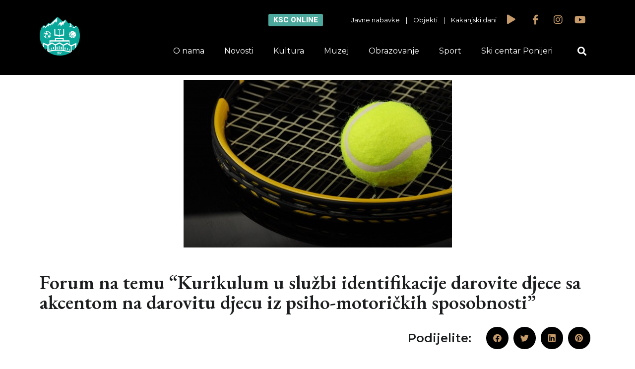

--- FILE ---
content_type: application/x-javascript
request_url: https://ksckakanj.ba/wp-content/cache/minify/a1aaf.js
body_size: 4821
content:
window.wp=window.wp||{},window.wp["./media/js/events/event.min.js"]=function(t){var e={};function n(i){if(e[i])return e[i].exports;var a=e[i]={i:i,l:!1,exports:{}};return t[i].call(a.exports,a,a.exports,n),a.l=!0,a.exports}return n.m=t,n.c=e,n.d=function(t,e,i){n.o(t,e)||Object.defineProperty(t,e,{enumerable:!0,get:i})},n.r=function(t){"undefined"!=typeof Symbol&&Symbol.toStringTag&&Object.defineProperty(t,Symbol.toStringTag,{value:"Module"}),Object.defineProperty(t,"__esModule",{value:!0})},n.t=function(t,e){if(1&e&&(t=n(t)),8&e)return t;if(4&e&&"object"==typeof t&&t&&t.__esModule)return t;var i=Object.create(null);if(n.r(i),Object.defineProperty(i,"default",{enumerable:!0,value:t}),2&e&&"string"!=typeof t)for(var a in t)n.d(i,a,function(e){return t[e]}.bind(null,a));return i},n.n=function(t){var e=t&&t.__esModule?function(){return t.default}:function(){return t};return n.d(e,"a",e),e},n.o=function(t,e){return Object.prototype.hasOwnProperty.call(t,e)},n.p="",n(n.s=5)}({5:function(t,e){Registry.register("Event",function(t){"use strict";var e;return{getInstance:function(){return e||(e={event_id:"",eventsData:{},init:function(){e.initTimePicker(),e.addEventButton(),e.initDeleteButtons(),e.initEditButtons(),e.initColorPicker(),e.initDatePicker(),e.columnRadioBox()},initTimePicker:function(){var e=Boolean(parseInt(t("#time_format").val()));t("#event_start").timepicker({showPeriod:e,showPeriodLabels:e,defaultTime:"00:00"}),t("#event_end").timepicker({showPeriod:e,showPeriodLabels:e,defaultTime:"00:00"})},initSlider:function(n,i){var a=!_.isUndefined(i)&&Boolean(i),r=n.replace(/^\D+/g,"");t(n).carouFredSel({items:{visible:3},direction:"up",scroll:{items:1,easing:"swing",pauseOnHover:!0,onAfter:function(e){e.items.old.each((function(){t(this).removeClass("visible")})),e.items.visible.each((function(){t(this).addClass("visible")}))}},auto:{play:a,timeoutDuration:3e3},prev:{button:"#mp_prev_button"+r},next:{button:"#mp_next_button"+r}}),t(n).trigger("currentVisible",(function(t){t.addClass("visible")})),e.setColorSettings(n+" .mptt-colorized")},initDeleteButton:function(){var e=t("#events-list");e.find("li.event").find("i.operation-button.dashicons-no.dashicons").off("click").on("click",(function(){e.find("li.event").length>1?t(this).parents("li.event").remove():e.remove()}))},initColorPicker:function(e){_.isUndefined(e)&&(e="");var n=t(e+" input.clr-picker"),i=t(e+" input.regular-text");n.spectrum("destroy"),n.spectrum({preferredFormat:"rgb",showInput:!0,showAlpha:!0,allowEmpty:!0,palette:[["#000","#444","#666","#999","#ccc","#eee","#f3f3f3","#fff"],["#f00","#f90","#ff0","#0f0","#0ff","#00f","#90f","#f0f"],["#f4cccc","#fce5cd","#fff2cc","#d9ead3","#d0e0e3","#cfe2f3","#d9d2e9","#ead1dc"],["#ea9999","#f9cb9c","#ffe599","#b6d7a8","#a2c4c9","#9fc5e8","#b4a7d6","#d5a6bd"],["#e06666","#f6b26b","#ffd966","#93c47d","#76a5af","#6fa8dc","#8e7cc3","#c27ba0"],["#c00","#e69138","#f1c232","#6aa84f","#45818e","#3d85c6","#674ea7","#a64d79"],["#900","#b45f06","#bf9000","#38761d","#134f5c","#0b5394","#351c75","#741b47"],["#600","#783f04","#7f6000","#274e13","#0c343d","#073763","#20124d","#4c1130"]],showPalette:!0,show:function(e){t(this).val(e)},hide:function(e){t(this).parents(".select-color").find(".regular-text").val(t(this).val())},change:function(e){t(this).parents(".select-color").find('input:not([type="hidden"])').val(t(this).val())}}),i.off("keyup").on("keyup",(function(){var e=t(this).parents(".select-color"),n=e.find(".clr-picker"),i=e.find(".regular-text").val();e.find(".sp-preview-inner").css({"background-color":i}),n.spectrum("set",i)}))},addEventButton:function(){t(document).on("click.admin","#add_mp_event",(function(){t(this).hasClass("edit")?e.updateEventData():e.renderEventItem()}))},initDeleteButtons:function(){t(document).on("click.admin","#events-list .delete-event-button",(function(){var n=t(this).attr("data-id");e.deleteEvent(n)}))},initEditButtons:function(){t(document).on("click.admin","#events-list .edit-event-button",(function(){var n=t(this).attr("data-id"),i=t(this).parent().parent();t(this).parent().find(".spinner").addClass("is-active"),Registry._get("adminFunctions").wpAjax({controller:"events",action:"get_event_data",id:n},(function(n){var a=t("#add_mp_event"),r=t("#events-list");r.find(".spinner").removeClass("is-active"),r.find(" tr").removeClass("active"),i.addClass("active"),t("#event_start").val(n.event_start),t("#event_end").val(n.event_end),t("#description").val(n.description),t("#user_id").val(n.user_id),t("#weekday_id").val(n.column_id),a.addClass("edit"),a.val("Update"),e.event_id=n.id}),(function(t){console.warn(t)}))}))},deleteEvent:function(e){Registry._get("adminFunctions").wpAjax({controller:"events",action:"delete",id:e,nonce:MPTT.timeslot_delete_nonce},(function(n){var i=t("#events-list").find('tr[data-id="'+e+'"]');i.length&&i.remove()}),(function(t){console.log(t)}))},updateEventItem:function(){var n=t("#events-list").find('tr[data-id="'+e.event_id+'"]'),i=t("#user_id");n.find("td.event-column").text(t("#weekday_id").find("option:selected").text()),n.find("td.event-start").text(t("#event_start").val()),n.find("td.event-end").text(t("#event_end").val()),n.find("td.event-user-id").text("-1"===i.val()?"":i.find("option:selected").text()),n.find("td.event-description").text(t("#description").val()),e.event_id=null,t("#add_mp_event").removeClass("edit").val("Add New")},updateEventData:function(){var n=t("#add_event_table").find(".spinner");n.addClass("is-active"),Registry._get("adminFunctions").wpAjax({controller:"events",action:"update_event_data",nonce:MPTT.timeslot_update_nonce,data:{id:Registry._get("Event").event_id,event_start:t("#event_start").val(),event_end:t("#event_end").val(),description:t("#description").val(),user_id:t("#user_id").val(),weekday_ids:t("#weekday_id").val()}},(function(){n.removeClass("is-active"),e.updateEventItem(),e.clearTable()}),(function(t){n.removeClass("is-active"),console.log(t)}))},renderEventItem:function(){var n=t("#weekday_id"),i=t("#user_id"),a=n.find("option:selected").val(),r=t("#event_start"),o=t("#event_end"),s=t("#description"),d={tag:"tr",attrs:{},content:[{tag:"td",attrs:{style:"display:none;"},content:[{tag:"input",attrs:{type:"hidden",name:"event_data["+a+"][weekday_ids][]",value:a}},{tag:"input",attrs:{type:"hidden",name:"event_data["+a+"][event_start][]",value:r.val()}},{tag:"input",attrs:{type:"hidden",name:"event_data["+a+"][event_end][]",value:o.val()}},{tag:"input",attrs:{type:"hidden",name:"event_data["+a+"][description][]",value:s.val()}},{tag:"input",attrs:{type:"hidden",name:"event_data["+a+"][user_id][]",value:i.val()}}]},{tag:"td",attrs:{class:"event-column"},content:[n.find("option:selected").text()]},{tag:"td",attrs:{class:"event-start"},content:[r.val()]},{tag:"td",attrs:{class:"event-end"},content:[o.val()]},{tag:"td",attrs:{class:"event-description"},content:[s.val()]},{tag:"td",attrs:{class:"event-user-id"},content:["-1"===i.val()?"":i.find("option:selected").text()]},{tag:"td",attrs:{},content:[]}]},c=Registry._get("adminFunctions").getHtml(d);t("#events-list").find("tbody").append(c),t(".events-list-wrapper").scrollTop(1e10),e.clearTable()},setEventHeight:function(e){var n=e.parent().outerHeight(),i=t("body"),a=e.height(),r=e.data("min-height"),o=e.find(".mptt-inner-event-content").height();e.css("position","").css("width","").css("min-height",""),i.hasClass("mprm_ie_browser")?(o=e.css("height","").find(".mptt-inner-event-content").height(),e.height(a),o<=r?e.css("max-height",r):(e.css("height",""),e.css("max-height",o))):o<=r?e.css("min-height",r):e.css("min-height",o),n<a&&e.height(a)},recalculate_Height:function(e,n){var i=t(".mptt-event-container",e),a=i.length,r=0,o=0,s=e.height();t("body").hasClass("mprm_ie_browser")?(r=s/(a>0?a:1),_.isUndefined(n)?t.each(i,(function(){var e=t(this);if(e.height(r),_.isEmpty(e.data("min-height"))){var n=e.height();0===n?e.data("min-height",r):e.data("min-height",n)}e.css("top",o+"px"),e.removeClass("mptt-hidden"),o+=r})):n.height(r)):(r=100/(a>0?a:1),_.isUndefined(n)?t.each(i,(function(){var e=t(this);e.height(r+"%"),_.isEmpty(e.data("min-height"))&&e.data("min-height",e.height()),e.css("top",o+"%"),e.removeClass("mptt-hidden"),o+=r})):n.height(r+"%"))},setEventsHeight:function(){var n=t(".mptt-shortcode-wrapper").find("table").find("td.event");t.each(n,(function(){var n=t(this);e.recalculate_Height(n)}))},setColorSettings:function(n){_.isUndefined(n)&&(n=".mptt-colorized");var i=t(n);t.each(i,(function(){var n=t(this),i=n.attr("data-bg_hover_color"),a=n.attr("data-hover_color"),r=n.parent();switch(n.attr("data-type")){case"column":case"event":n.hover((function(){_.isEmpty(i)||n.css("background-color",i),_.isEmpty(a)||n.css("color",a),e.setEventHeight(n)}),(function(){n.css("max-height","").css("min-height",""),e.recalculate_Height(r,n),n.css("background-color",n.attr("data-bg_color")),n.css("color",n.attr("data-color"))}));break;case"widget":n.hover((function(){n.css("background-color",n.attr("data-background-hover-color")),n.css("color",t(this).attr("data-hover-color")),n.css("border-left-color",n.attr("data-hover-border-color"))}),(function(){n.css("background-color",n.attr("data-background-color")),n.css("color",n.attr("data-color")),n.css("border-left-color",n.attr("data-border-color"))}))}}))},clearTable:function(){var e=t("#weekday_id");t("#add_event_table input:not(.button),#add_event_table textarea").val(""),e.val(e.find("option:first").attr("value"))},getRowSpan:function(e,n){for(var i=[],a=[],r=n.attr("data-column-id"),o=n.closest("tr").next("tr"),s=o.find('td[data-column-id="'+r+'"]'),d=o.length>0&&s.length>0&&s.children().length>0;!d;){if(0==o.next("tr").length){d=!0,o=!1;break}d=(s=(o=o.next("tr")).find('td[data-column-id="'+r+'"]')).children().length>0}var c=!1;o&&(c=o.data("index")),t.each(e,(function(e){var n=t(this).attr("data-start"),r=t(this).attr("data-end");a[e]=n,i[e]=r}));var l=Math.min.apply(Math,a),v=Math.max.apply(Math,i);c&&v>c&&(v=c);var f=v-l;return f<1?1:f},responsiveFilter:function(e){var n="all",i=e.parents(".mptt-shortcode-wrapper");n=e.is("select")?e.val():e.attr("href").replace("#","");var a=i.find(".mptt-list-event");"all"!==n?(a.hide(),i.find('.mptt-list-event[data-event-id="'+n+'"]').show()):a.show(),t.each(i.find(".mptt-column"),(function(){t(this).show(),t(this).find(".mptt-list-event:visible").length<1&&t(this).hide()}))},filterStatic:function(t,n){var i=t.parents(".mptt-shortcode-wrapper"),a="#all",r=_.isEmpty(i.attr("id"))?"not-set":i.attr("id");a=t.is("select")?t.val():t.attr("href").replace("#",""),0==n||void 0===n.originalEvent||(window.location.hash=r+":"+a),i.find("table").hide(),i.find('table[id="#'+a+'"]').fadeIn(),e.setEventsHeight()},setClassTd:function(){t.each(t(".mptt-event-container"),(function(){t(this).parents("td").addClass("event")}))},initTableData:function(){e.setClassTd(),e.setRowSpanTd(),e.hideEmptyRows()},filterShortcodeEvents:function(){var n=t(".mptt-menu");n.length&&(n.off("change").on("change",(function(n){e.filterStatic(t(this),n),e.responsiveFilter(t(this))})),t(".mptt-navigation-tabs.mptt-menu a").off("click").on("click",(function(n){var i=t(this);i.parents(".mptt-navigation-tabs.mptt-menu").find("li").removeClass("active"),i.parents("li").addClass("active"),e.filterStatic(i,n),e.responsiveFilter(i)})))},showCurrentEvent:function(t,e){t.find(".mptt-menu").hasClass("mptt-navigation-tabs")?t.find(".mptt-navigation-tabs").find('a[href="#'+e+'"]').click():t.find(".mptt-menu").hasClass("mptt-navigation-select")&&t.find('.mptt-navigation-select option[value="'+e+'"]')?t.find(".mptt-navigation-select").val(e).change():t.find('table[id="#all"]').fadeIn()},getFilterByHash:function(){var n=window.location.hash;if(!_.isUndefined(n)){var i=n.split(":"),a=i[0],r=i[1],o=t(".mptt-shortcode-wrapper");r=_.isUndefined(r)?"all":r,1===o.length?e.showCurrentEvent(o,r):t.each(o,(function(n,i){var o=t(i);"#"+o.attr("id")===a?e.showCurrentEvent(o,r):e.showCurrentEvent(o,"all")}))}e.setEventsHeight()},removeCellsAfterChangeColSpan:function(t,e,n,i){for(;t<e;t++){var a=n.find('th[data-index="'+t+'"]').data("column-id");i.find('td:not(.event)[data-column-id="'+a+'"]').remove()}},removeCellsAfterChangeRowSpan:function(t,n,i,a){for(var r=t.parents("tr").attr("data-index"),o=n+parseInt(r)-1,s=t.attr("colspan"),d=i.find('th[data-column-id="'+a+'"]').data("index"),c=parseInt(d)+parseInt(s);r<o;r++){var l=i.find("tr.mptt-shortcode-row-"+(parseInt(r)+1));if(l.length){if(l.find('td.event[data-column-id="'+a+'"]').length&&(n-=o-r)<2){n=1;break}s>1&&e.removeCellsAfterChangeColSpan(d,c,i,l),l.find('td:not(.event)[data-column-id="'+a+'"]').remove()}}return n},setRowSpanTd:function(){var n="."+MPTT.table_class;t.each(t(n),(function(){var n=t(this);t.each(n.find("td.event"),(function(){var i=t(this),a=i.find(".mptt-event-container"),r=i.attr("data-column-id"),o=i.attr("data-row_height"),s=e.getRowSpan(a,i);!_.isUndefined(s)&&s>1&&(s=e.removeCellsAfterChangeRowSpan(i,s,n,r),isNaN(o)||i.css("height",s*o)),i.attr("rowspan",s)}))}))},hideEmptyRows:function(){var e="."+MPTT.table_class,n=t(e);t.each(n,(function(e,n){if(t(n).data("hide_empty_row")){var i=t(n).find("tbody tr"),a=t(n).first().find("th").length;t.each(i,(function(e,n){0===t(n).find("td.event").length&&t(n).find("td").length===a&&t(n).remove()}))}}))},displaySettings:function(){var e=t(".view_settings");e.length&&e.change((function(){"all"===t(this).val()?(t(this).attr("id"),t(this).parents(".mptt-container").find(".next-days").css("display","block")):t(this).parents(".mptt-container").find(".next-days").css("display","none")}))},timeMode:function(e){if(e){var n="."+t(this).attr("id");t("#"+e).change((function(){"server"===t(this).val()?(t(this).attr("id"),t(this).parents(".mptt-container").find(n).css("display","block")):t(this).parents(".mptt-container").find(n).css("display","none")}))}},initDatePicker:function(){var e=t("#datepicker");e.length&&e.datepicker({dateFormat:"d/m/yy",setDate:Date.parse(e.val())})},columnRadioBox:function(){var e=t("#datepicker"),n=t('input.option-input[name="column[column_option]"]'),i=t("select.mp-weekday");n.length&&n.on("change",(function(){switch(t(this).val()){case"simple":i.prop("disabled",!0),e.prop("disabled",!0);break;case"weekday":i.prop("disabled",!1),e.val("").prop("disabled",!0);break;case"date":i.prop("disabled",!0),e.prop("disabled",!1)}}))}}),e}}}(jQuery))}});
;window.wp=window.wp||{},window.wp["./media/js/mptt-elementor-editor.min.js"]=function(e){var t={};function n(r){if(t[r])return t[r].exports;var o=t[r]={i:r,l:!1,exports:{}};return e[r].call(o.exports,o,o.exports,n),o.l=!0,o.exports}return n.m=e,n.c=t,n.d=function(e,t,r){n.o(e,t)||Object.defineProperty(e,t,{enumerable:!0,get:r})},n.r=function(e){"undefined"!=typeof Symbol&&Symbol.toStringTag&&Object.defineProperty(e,Symbol.toStringTag,{value:"Module"}),Object.defineProperty(e,"__esModule",{value:!0})},n.t=function(e,t){if(1&t&&(e=n(e)),8&t)return e;if(4&t&&"object"==typeof e&&e&&e.__esModule)return e;var r=Object.create(null);if(n.r(r),Object.defineProperty(r,"default",{enumerable:!0,value:e}),2&t&&"string"!=typeof e)for(var o in e)n.d(r,o,function(t){return e[t]}.bind(null,o));return r},n.n=function(e){var t=e&&e.__esModule?function(){return e.default}:function(){return e};return n.d(t,"a",t),t},n.o=function(e,t){return Object.prototype.hasOwnProperty.call(e,t)},n.p="",n(n.s=2)}({2:function(e,t,n){"use strict";$=jQuery,$(window).on("elementor/frontend/init",(function(){elementorFrontend.hooks.addAction("frontend/element_ready/timetable.default",(function(e){var t=setInterval((function(){e.find(".mptt-shortcode-wrapper").length&&!e.find(".mptt-shortcode-wrapper").hasClass("table-init")&&(clearInterval(t),window.mptt.tableInit())}),1)}))}))}});